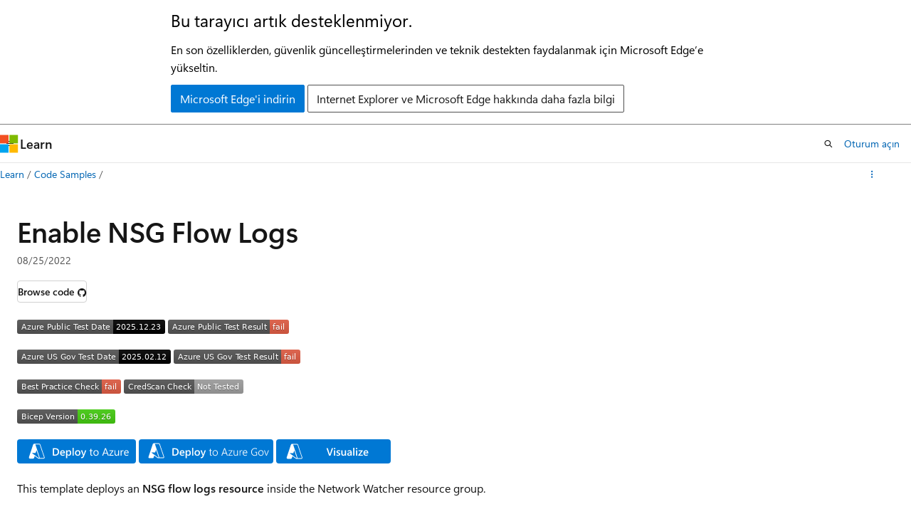

--- FILE ---
content_type: image/svg+xml
request_url: https://azurequickstartsservice.blob.core.windows.net/badges/quickstarts/microsoft.network/networkwatcher-flowLogs-create/PublicLastTestDate.svg
body_size: 1184
content:
<svg xmlns="http://www.w3.org/2000/svg" width="208" height="20" role="img" aria-label="Azure Public Test Date: 2025.12.23"><title>Azure Public Test Date: 2025.12.23</title><linearGradient id="s" x2="0" y2="100%"><stop offset="0" stop-color="#bbb" stop-opacity=".1"/><stop offset="1" stop-opacity=".1"/></linearGradient><clipPath id="r"><rect width="208" height="20" rx="3" fill="#fff"/></clipPath><g clip-path="url(#r)"><rect width="135" height="20" fill="#555"/><rect x="135" width="73" height="20" fill="black"/><rect width="208" height="20" fill="url(#s)"/></g><g fill="#fff" text-anchor="middle" font-family="Verdana,Geneva,DejaVu Sans,sans-serif" text-rendering="geometricPrecision" font-size="110"><text aria-hidden="true" x="685" y="150" fill="#010101" fill-opacity=".3" transform="scale(.1)" textLength="1250">Azure Public Test Date</text><text x="685" y="140" transform="scale(.1)" fill="#fff" textLength="1250">Azure Public Test Date</text><text aria-hidden="true" x="1705" y="150" fill="#010101" fill-opacity=".3" transform="scale(.1)" textLength="630">2025.12.23</text><text x="1705" y="140" transform="scale(.1)" fill="#fff" textLength="630">2025.12.23</text></g></svg>
